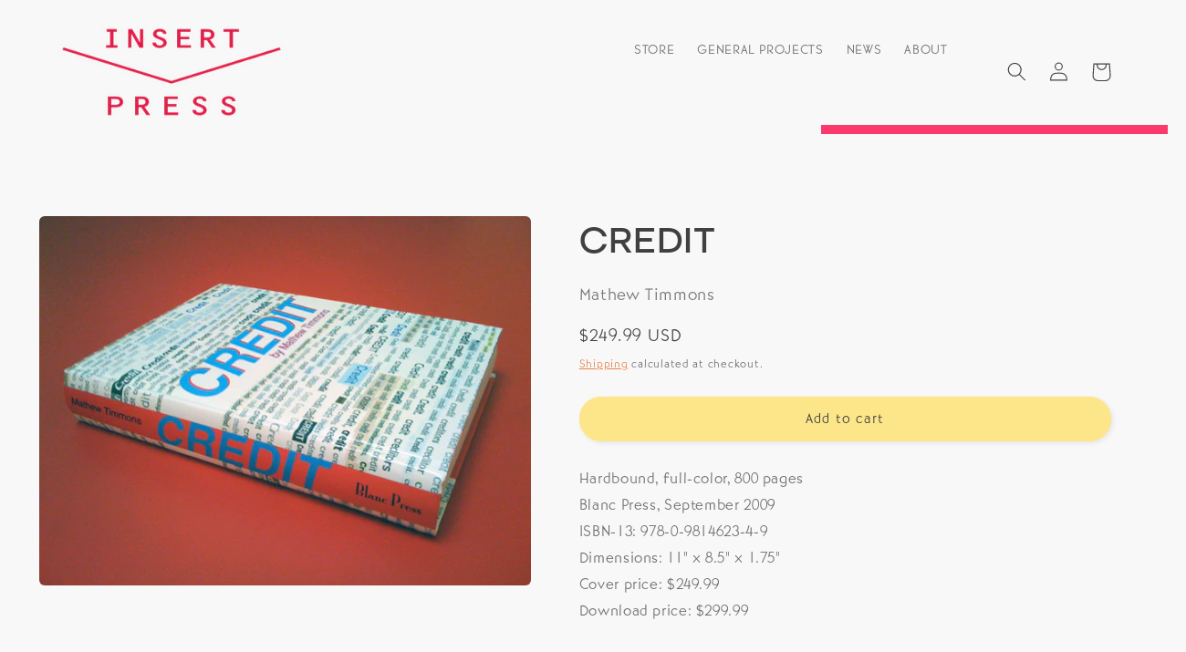

--- FILE ---
content_type: text/css
request_url: https://insertblancpress.net/cdn/shop/t/2/assets/component-list-social.css?v=168060385633257169281661363320
body_size: -689
content:
.list-social {
    display: flex;
    flex-wrap: wrap;
}

@media only screen and (max-width: 749px) {
    .list-social {
        justify-content: center;
    }
}

.list-social__item .icon {
    height: 1.8rem;
    width: 1.8rem;
}

.list-social__link {
    align-items: center;
    display: flex;
    padding: 1.3rem;
    color: rgb(var(--color-foreground));
}

.list-social__link:hover .icon {
    transform: scale(1.07);
}

--- FILE ---
content_type: image/svg+xml
request_url: https://insertblancpress.net/cdn/shop/t/2/assets/ico-patreon.svg?v=140840095275225419261661363320
body_size: 1973
content:
<svg width="18" height="18" viewBox="0 0 18 18" fill="none" xmlns="http://www.w3.org/2000/svg" xmlns:xlink="http://www.w3.org/1999/xlink">
<rect width="18" height="18" fill="url(#pattern0)"/>
<defs>
<pattern id="pattern0" patternContentUnits="objectBoundingBox" width="1" height="1">
<use xlink:href="#image0_223_2" transform="translate(-0.0037594) scale(0.0037594)"/>
</pattern>
<image id="image0_223_2" width="268" height="266" xlink:href="[data-uri]"/>
</defs>
</svg>
